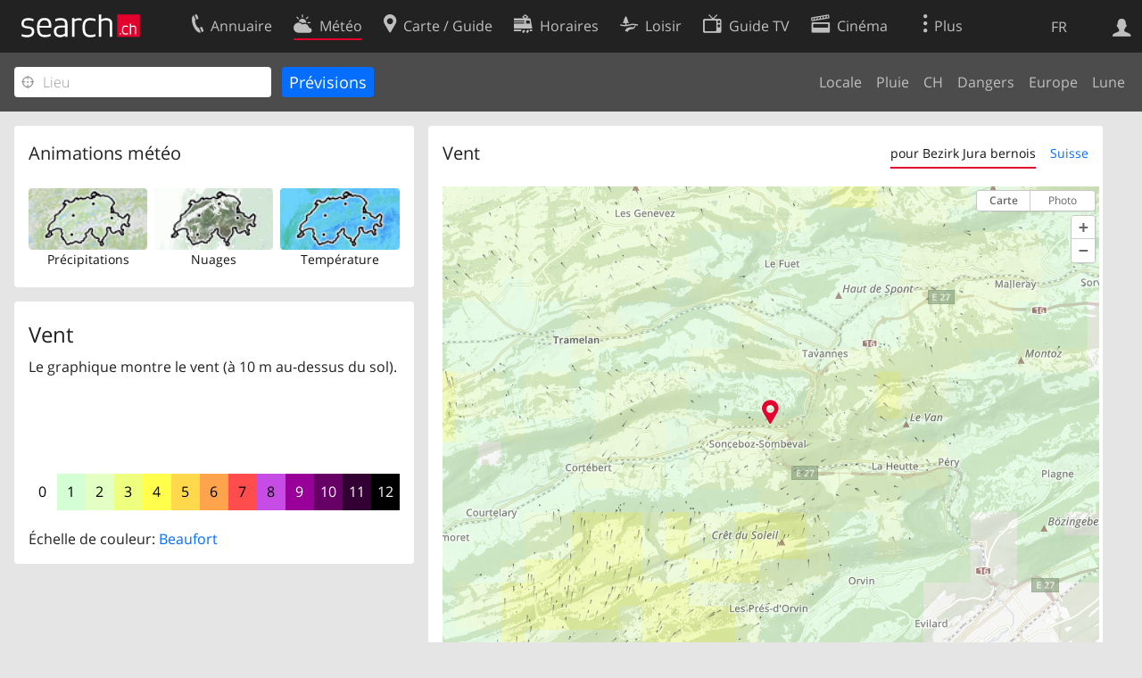

--- FILE ---
content_type: text/html; charset=utf-8
request_url: https://search.ch/meteo/wind/Bezirk-Jura-bernois.fr.html
body_size: 6943
content:
<!DOCTYPE html>
<html lang="fr" class="no-js ua-os-mac">
<head><meta http-equiv="Content-Type" content="text/html; charset=utf-8">
<link rel="shortcut icon" href="//search.ch/lib/favicon.ico?c=3">
<title>Vent - search.ch</title>
<script>document.documentElement.className = document.documentElement.className.replace(/(^|\s)no-js(\s|$)/, '$1js$2');</script>
<link rel="stylesheet" href="//search.ch/lib/itjs/?files=fonts.css,searchlib.css,searchlib-full.css&amp;c=4aff6ba1d4">
<link rel="stylesheet" href="/meteo/itjs/?files=meteo.css,meteo-full.css&amp;c=b7d2aacd0c">
<meta name="viewport" content="initial-scale=1.0, width=device-width, viewport-fit=cover">
<meta name="apple-mobile-web-app-title" content="Vent">
<meta name="theme-color" content="#000">
<meta name="google-adsense-account" content="ca-pub-3914417089986499">
<meta name="referrer" content="origin-when-cross-origin">
<link rel="apple-touch-icon-precomposed" href="//search.ch/lib/images/touch/meteo.png">
<meta name="msapplication-TileImage" content="//search.ch/lib/images/touch/meteo.png">
<meta name="msapplication-TileColor" content="#e4002c">
<link rel="alternate" hreflang="x-default" title=" " href="https://search.ch/meteo/wind/Bezirk-Jura-bernois">
<link rel="alternate" hreflang="fr" title="fr" href="https://search.ch/meteo/wind/Bezirk-Jura-bernois.fr.html">
<link rel="alternate" hreflang="it" title="it" href="https://search.ch/meteo/wind/Bezirk-Jura-bernois.it.html">
<link rel="alternate" hreflang="en" title="en" href="https://search.ch/meteo/wind/Bezirk-Jura-bernois.en.html">
<script>window.dataLayer=[{"PageType":"Weather","platform":"web","LoginType":"Visitor","Slot":"meteo","PageLanguage":"fr"}];</script>
<script>window.kameleoonQueue = window.kameleoonQueue || [];</script>
<script src="https://hm236qt78z.kameleoon.io/kameleoon.js" async fetchpriority="high"></script>
</head>
<body class="sl-lang-fr ux-audit ua-os-mac ua-chrome sl-service-meteo sl-service-meteo-wind"><div style="position:absolute"><noscript><img class="audit" alt="" style="width:0; height:0; border:0; padding:0" src="//search.ch/audit/NCP/meteo/fr/wind_bezirk-jura-bernois"></noscript><script>(new Image()).src = '//search.ch/audit/NCP/meteo/fr/wind_bezirk-jura-bernois?d=' + Math.random()</script>
</div>
<div><img class="sl-printonly sl-logo-print" alt="search.ch" src="//search.ch/lib/images/search-logo-print.svg?c=ae4bf65605"><div class="sl-nav-container sl-screenonly"><div class="sl-nav"><div class="sl-nav-inner"><a href="//search.ch/index.fr.html" title="Page d'accueil"><div id="sl-logo" class="sl-logo left"></div>
</a><div class="sl-login-container sl-form" id="sl-profile-badge-container"><a class="sl-profile-badge" href="#sl-login" title="Connexion"><span class="sl-icon-monospace sl-icon-profile"></span></a></div>
<div id="sl-language-selector" class="sl-language-selector-desktop"><div class="sl-language-list"><a href="//search.ch/meteo/wind/Bezirk-Jura-bernois" class="sl_state_link">DE</a><a href="//search.ch/meteo/wind/Bezirk-Jura-bernois.fr.html" class="sl_state_link sl-is-active">FR</a><a href="//search.ch/meteo/wind/Bezirk-Jura-bernois.it.html" class="sl_state_link">IT</a><a href="//search.ch/meteo/wind/Bezirk-Jura-bernois.en.html" class="sl_state_link">EN</a></div>
</div>
<ul class="sl-nav-items-container"><li class="sl-nav-item" data-moveable title="Annuaire suisse"><a id="sl-menu-link-tel" class="sl-menu-link sl-vertical-center" href="//search.ch/tel/index.fr.html"><span class="sl-icon-monospace sl-icon-service-tel"></span><span class="sl-menu-title">Annuaire</span></a></li><li class="sl-nav-item sl-menu-active" data-moveable title=""><a id="sl-menu-link-meteo" class="sl-menu-link sl-vertical-center" href="//search.ch/meteo/index.fr.html"><span class="sl-icon-monospace sl-icon-service-meteo"></span><span class="sl-menu-title">Météo</span></a></li><li class="sl-nav-item" data-moveable title="Carte suisse et guide routier"><a id="sl-menu-link-map" class="sl-menu-link sl-vertical-center" href="//search.ch/map/index.fr.html"><span class="sl-icon-monospace sl-icon-service-map"></span><span class="sl-menu-title">Carte / Guide</span></a></li><li class="sl-nav-item" data-moveable title="Horaires avec les transports publics"><a id="sl-menu-link-oev" class="sl-menu-link sl-vertical-center" href="//search.ch/horaire/index.fr.html"><span class="sl-icon-monospace sl-icon-service-oev"></span><span class="sl-menu-title">Horaires</span></a></li><li class="sl-nav-item" data-moveable title="Loisir"><a id="sl-menu-link-freizeit" class="sl-menu-link sl-vertical-center" href="//search.ch/loisir/index.fr.html"><span class="sl-icon-monospace sl-icon-service-freizeit"></span><span class="sl-menu-title">Loisir</span></a></li><li class="sl-nav-item" data-moveable title="Programme TV"><a id="sl-menu-link-tv" class="sl-menu-link sl-vertical-center" href="//search.ch/tv/index.fr.html"><span class="sl-icon-monospace sl-icon-service-tv"></span><span class="sl-menu-title">Guide TV</span></a></li><li class="sl-nav-item" data-moveable title="Actualité cinéma"><a id="sl-menu-link-kino" class="sl-menu-link sl-vertical-center" href="//search.ch/cine/index.fr.html"><span class="sl-icon-monospace sl-icon-service-kino"></span><span class="sl-menu-title">Cinéma</span></a></li><li class="sl-nav-item" data-moveable title="Rapport de neige pour plus de 200 stations de ski de Suisse"><a id="sl-menu-link-meteo/snow" class="sl-menu-link sl-vertical-center" href="//search.ch/meteo/snow.fr.html"><span class="sl-icon-monospace sl-icon-service-snow"></span><span class="sl-menu-title">Neige</span></a></li><li class="sl-nav-item" data-moveable title="Recherche du Web"><a id="sl-menu-link-web" class="sl-menu-link sl-vertical-center" href="//search.ch/web/index.fr.html"><span class="sl-icon-monospace sl-icon-service-web"></span><span class="sl-menu-title">Web</span></a></li><li class="sl-nav-item" data-moveable title=""><a id="sl-menu-link-app" class="sl-menu-link sl-vertical-center" href="//search.ch/app/index.fr.html"><span class="sl-icon-monospace sl-icon-service-app"></span><span class="sl-menu-title">Apps</span></a></li><li class="sl-nav-item"><a id="sl-more-link" class="sl-menu-link sl-vertical-center" href="#sl-flyout-menu"><span class="sl-icon-monospace sl-icon-more"></span><span class="sl-menu-title">Plus</span></a></li></ul>
<div id="sl-login" class="sl-login-container sl-form"><form method="post" action="//login.search.ch/login.fr.html"><ul class="sl-floatlist"><li class="sl-floatlist-newline spacer"><a class="sl-text-link" href="//login.search.ch/settings/services.fr.html?f=https%3A%2F%2Fsearch.ch%2Fmeteo%2Fwind%2FBezirk-Jura-bernois.fr.html"><span>Données personnelles »</span></a></li>
<li class="sl-floatlist-newline sl-readtext">Connexion:</li>
<li class="sl-login-input"><input type="text" placeholder="Nom d'utilisateur" name="LoginName" tabindex="1"><div class="sl-form-row-field-action-right sl-icon-clear" style="display:none"></div>
</li>
<li class="sl-login-input"><input type="password" placeholder="Mot de passe" name="Password" tabindex="1"><input type="hidden" name="Token" value="634114e157277023da569fa74f67a8d8"><div class="sl-form-row-field-action-right sl-icon-clear" style="display:none"></div>
</li>
<li class="sl-floatlist-newline spacer"><input type="hidden" name="f" value="https://search.ch/meteo/wind/Bezirk-Jura-bernois.fr.html"><input type="submit" class="" value="OK" tabindex="1"></li>
<li><a class="sl-text-link" href="//login.search.ch/register.fr.html?f=https%3A%2F%2Fsearch.ch%2Fmeteo%2Fwind%2FBezirk-Jura-bernois.fr.html"><span>Enregistrer</span></a></li>
<li class="sl-floatlist-newline spacer"><a class="sl-text-link" href="//login.search.ch/forgotpassword.fr.html?f=https%3A%2F%2Fsearch.ch%2Fmeteo%2Fwind%2FBezirk-Jura-bernois.fr.html"><span>Oublié le mot de passe</span></a></li>
<li class="sl-floatlist-newline sl-readtext">ou</li>
<li class="sl-floatlist-newline socialbutton"><a rel="nofollow" class="sl-sociallogin-localch sl-text-link sl-button" href="//login.search.ch/login/localch.fr.html?f=https%3A%2F%2Fsearch.ch%2Fmeteo%2Fwind%2FBezirk-Jura-bernois.fr.html&amp;mode=login&amp;nonce=1768986780g2fb29fb64a91d3fc0316a8d4ad1aadd4gaeaf1ebea5312ee8a734c3c09a133b0a678996ca26f5e6433b0616aee65be398g2dffac54c41c5cbb79eaa8db47cbee43" data-state="{&quot;forward_url&quot;:&quot;https:\/\/search.ch\/meteo\/wind\/Bezirk-Jura-bernois.fr.html&quot;,&quot;mode&quot;:&quot;login&quot;}" data-nonce="1768986780g2fb29fb64a91d3fc0316a8d4ad1aadd4gaeaf1ebea5312ee8a734c3c09a133b0a678996ca26f5e6433b0616aee65be398g2dffac54c41c5cbb79eaa8db47cbee43"><img class="sl-share-icon" src="//search.ch/lib/images/social/localch.svg?c=141c7389a2" alt=""><span>Connecter avec local.ch</span></a></li>
<li class="sl-floatlist-newline socialbutton"><a rel="nofollow" class="sl-sociallogin-apple sl-text-link sl-button" href="//login.search.ch/login/apple.fr.html?f=https%3A%2F%2Fsearch.ch%2Fmeteo%2Fwind%2FBezirk-Jura-bernois.fr.html&amp;mode=login&amp;nonce=1768986780g2fb29fb64a91d3fc0316a8d4ad1aadd4gaeaf1ebea5312ee8a734c3c09a133b0a678996ca26f5e6433b0616aee65be398g2dffac54c41c5cbb79eaa8db47cbee43" data-state="{&quot;forward_url&quot;:&quot;https:\/\/search.ch\/meteo\/wind\/Bezirk-Jura-bernois.fr.html&quot;,&quot;mode&quot;:&quot;login&quot;}" data-nonce="1768986780g2fb29fb64a91d3fc0316a8d4ad1aadd4gaeaf1ebea5312ee8a734c3c09a133b0a678996ca26f5e6433b0616aee65be398g2dffac54c41c5cbb79eaa8db47cbee43"><img class="sl-share-icon" src="//search.ch/lib/images/social/apple.svg?c=ef7e622b8b" alt=""><span>Connecter avec Apple</span></a></li>
<li class="sl-floatlist-newline socialbutton"><a rel="nofollow" class="sl-sociallogin-facebook sl-text-link sl-button" href="//login.search.ch/login/facebook.fr.html?f=https%3A%2F%2Fsearch.ch%2Fmeteo%2Fwind%2FBezirk-Jura-bernois.fr.html&amp;mode=login&amp;nonce=1768986780g2fb29fb64a91d3fc0316a8d4ad1aadd4gaeaf1ebea5312ee8a734c3c09a133b0a678996ca26f5e6433b0616aee65be398g2dffac54c41c5cbb79eaa8db47cbee43" data-state="{&quot;forward_url&quot;:&quot;https:\/\/search.ch\/meteo\/wind\/Bezirk-Jura-bernois.fr.html&quot;,&quot;mode&quot;:&quot;login&quot;}" data-nonce="1768986780g2fb29fb64a91d3fc0316a8d4ad1aadd4gaeaf1ebea5312ee8a734c3c09a133b0a678996ca26f5e6433b0616aee65be398g2dffac54c41c5cbb79eaa8db47cbee43"><img class="sl-share-icon" src="//search.ch/lib/images/social/facebook.svg?c=f912f2fa26" alt=""><span>Connecter avec Facebook</span></a></li>
<li class="sl-floatlist-newline socialbutton"><a rel="nofollow" class="sl-sociallogin-google sl-text-link sl-button" href="//login.search.ch/login/google.fr.html?f=https%3A%2F%2Fsearch.ch%2Fmeteo%2Fwind%2FBezirk-Jura-bernois.fr.html&amp;mode=login&amp;nonce=1768986780g2fb29fb64a91d3fc0316a8d4ad1aadd4gaeaf1ebea5312ee8a734c3c09a133b0a678996ca26f5e6433b0616aee65be398g2dffac54c41c5cbb79eaa8db47cbee43" data-state="{&quot;forward_url&quot;:&quot;https:\/\/search.ch\/meteo\/wind\/Bezirk-Jura-bernois.fr.html&quot;,&quot;mode&quot;:&quot;login&quot;}" data-nonce="1768986780g2fb29fb64a91d3fc0316a8d4ad1aadd4gaeaf1ebea5312ee8a734c3c09a133b0a678996ca26f5e6433b0616aee65be398g2dffac54c41c5cbb79eaa8db47cbee43"><img class="sl-share-icon" src="//search.ch/lib/images/social/google.svg?c=5ea4cb398a" alt=""><span>Connecter avec Google</span></a></li>
<li class="sl-floatlist-newline socialbutton"><a rel="nofollow" class="sl-sociallogin-linkedin sl-text-link sl-button" href="//login.search.ch/login/linkedin.fr.html?f=https%3A%2F%2Fsearch.ch%2Fmeteo%2Fwind%2FBezirk-Jura-bernois.fr.html&amp;mode=login&amp;nonce=1768986780g2fb29fb64a91d3fc0316a8d4ad1aadd4gaeaf1ebea5312ee8a734c3c09a133b0a678996ca26f5e6433b0616aee65be398g2dffac54c41c5cbb79eaa8db47cbee43" data-state="{&quot;forward_url&quot;:&quot;https:\/\/search.ch\/meteo\/wind\/Bezirk-Jura-bernois.fr.html&quot;,&quot;mode&quot;:&quot;login&quot;}" data-nonce="1768986780g2fb29fb64a91d3fc0316a8d4ad1aadd4gaeaf1ebea5312ee8a734c3c09a133b0a678996ca26f5e6433b0616aee65be398g2dffac54c41c5cbb79eaa8db47cbee43"><img class="sl-share-icon" src="//search.ch/lib/images/social/linkedin.svg?c=c1b8d81f93" alt=""><span>Connecter avec LinkedIn</span></a></li>
<li class="sl-floatlist-newline sl-readtext sl-smaller">Veuillez noter que notre nouvelle déclaration relative à la <a href="//search.ch/privacy.fr.html">protection des données</a> ainsi que nos <a href="//search.ch/terms.fr.html">conditions d'utilisation</a> modifiées sont applicables.</li>
</ul>
</form>
</div>
</div>
</div>
<div id="sl-service-form-container" class="sl-screenonly"><form action="/meteo/wind.fr.html"><div class="sl-form-row with-submit meteo-inputfield"><div class="sl-form-row-field"><input class="sl-locateme sl-form-row-field-action-tail" type="text" name="plz_ort" id="plz_ort" placeholder="Lieu" tabindex="1"><div class="sl-form-row-field-action-right sl-icon-clear" style="display:none"></div>
<div id="plz_ort-completion"></div>
</div>
<input id="meteo-submit" type="submit" value="Prévisions" tabindex="1"></div>
<div class="meteo-subnav"><ul class="sl-floatlist sl-subnav-list"><li class="meteo-subnav-local"><a href="/meteo/index.fr.html">Locale</a></li>
<li class="meteo-subnav-prognosis"><a href="/meteo/prognosis.fr.html">Pluie</a></li>
<li class="meteo-subnav-ch"><a href="/meteo/ch.fr.html">CH</a></li>
<li class="meteo-subnav-alertmap"><a href="/meteo/alertmap.fr.html">Dangers</a></li>
<li class="meteo-subnav-europa"><a href="/meteo/europa.fr.html">Europe</a></li>
<li class="meteo-subnav-astro"><a href="/meteo/astro.fr.html">Lune</a></li>
</ul>
</div>
</form>
</div>
</div>
<div class="sl-content sl-cards-container"><div class="sl-col sl-col-3"><section class="sl-card"><div class="sl-card-inner"><header><h2 class="sl-card-header-title">Animations météo</h2>
</header>
<div class="sl-card-body"><ul class="meteo-cosmolinks"><li class="meteo-forecastlink"><a href="/meteo/prognosis/Bezirk-Jura-bernois.fr.html" id="meteo_PREC_thumbnail" class="meteomapcontainer-small meteoimg1-small"><img class="meteomapimg-small meteo-forecastimg meteoimg1-small" src="/meteo/images/meteomap1e_small.jpg" alt=""><img class="prognosisimg-small meteo-forecastimg meteoimg1-small" src="/meteo/images/0.gif" alt=""><img id="#meteomap_PREC_outline" class="meteomap-outline-small meteo-forecastimg meteoimg1-small" src="/meteo/images/meteomap1e_outline_small.png" alt="Précipitations"></a><a href="/meteo/prognosis.fr.html">Précipitations</a></li>
<li class="meteo-forecastlink"><a href="/meteo/cloud/Bezirk-Jura-bernois.fr.html" id="meteo_CLCT_thumbnail" class="meteomapcontainer-small meteoimg1-small"><img class="meteomapimg-small meteo-forecastimg meteoimg1-small" src="/meteo/images/meteomap1e_aerial_small.jpg" alt=""><img class="prognosisimg-small meteo-forecastimg meteoimg1-small" src="/meteo/images/cosmo/CLCT1/1768986000.png" alt=""><img id="#meteomap_CLCT_outline" class="meteomap-outline-small meteo-forecastimg meteoimg1-small" src="/meteo/images/meteomap1e_outline_small.png" alt="Nuages"></a><a href="/meteo/cloud.fr.html">Nuages</a></li>
<li class="meteo-forecastlink"><a href="/meteo/temp/Bezirk-Jura-bernois.fr.html" id="meteo_T2m_thumbnail" class="meteomapcontainer-small meteoimg1-small"><img class="prognosisimg-small meteo-forecastimg meteoimg1-small" src="/meteo/images/cosmo/T2m1/1768986000.jpg" alt=""><img id="#meteomap_T2m_outline" class="meteomap-outline-small meteo-forecastimg meteoimg1-small" src="/meteo/images/meteomap1e_outline_small.png" alt="Température"></a><a href="/meteo/temp.fr.html">Température</a></li>
</ul>
</div>
</div>
</section>
<section class="sl-card"><div class="sl-card-inner"><div class="sl-card-body"><div class="meteo-prognosis-info"><h4>Vent</h4><p>Le graphique montre le vent (à 10 m au-dessus du sol).</p><div id="jonly_info" style="visibility:hidden"><p>Déplacez le curseur sous l'image pour afficher la période choisie.</p></div></div>
<br>
<ul id="prognosisscale"><li class="meteo-scale-colors" style="background-color:rgb(255,255,255);;color:black" title="Calme&lt;br&gt;&#10;0 - 1 km/h&lt;br&gt;&#10;0 - 1 kn">0</li>
<li class="meteo-scale-colors" style="background-color:rgb(212,255,212);;color:black" title="Très légère brise&lt;br&gt;&#10;2 - 5 km/h&lt;br&gt;&#10;2 - 4 kn">1</li>
<li class="meteo-scale-colors" style="background-color:rgb(228,255,195);;color:black" title="Légère brise&lt;br&gt;&#10;6 - 11 km/h&lt;br&gt;&#10;5 - 7 kn">2</li>
<li class="meteo-scale-colors" style="background-color:rgb(238,255,128);;color:black" title="Petite brise&lt;br&gt;&#10;12 - 19 km/h&lt;br&gt;&#10;8 - 11 kn">3</li>
<li class="meteo-scale-colors" style="background-color:rgb(255,255,76);;color:black" title="Jolie brise&lt;br&gt;&#10;20 - 28 km/h&lt;br&gt;&#10;12 - 16 kn">4</li>
<li class="meteo-scale-colors" style="background-color:rgb(255,216,76);;color:black" title="Bonne brise&lt;br&gt;&#10;29 - 38 km/h&lt;br&gt;&#10;17 - 22 kn">5</li>
<li class="meteo-scale-colors" style="background-color:rgb(255,164,76);;color:black" title="Vent frais&lt;br&gt;&#10;39 - 49 km/h&lt;br&gt;&#10;23 - 28 kn">6</li>
<li class="meteo-scale-colors" style="background-color:rgb(255,76,76);;color:black" title="Grand frais&lt;br&gt;&#10;50 - 61 km/h&lt;br&gt;&#10;29 - 34 kn">7</li>
<li class="meteo-scale-colors" style="background-color:rgb(199,76,230);;color:black" title="Coup de vent&lt;br&gt;&#10;62 - 74 km/h&lt;br&gt;&#10;35 - 41 kn">8</li>
<li class="meteo-scale-colors" style="background-color:rgb(153,0,153);;color:white" title="Fort coup de vent&lt;br&gt;&#10;75 - 88 km/h&lt;br&gt;&#10;42 - 48 kn">9</li>
<li class="meteo-scale-colors" style="background-color:rgb(102,0,102);;color:white" title="Tempête&lt;br&gt;&#10;89 - 103 km/h&lt;br&gt;&#10;49 - 56 kn">10</li>
<li class="meteo-scale-colors" style="background-color:rgb(51,0,51);;color:white" title="Violente tempête&lt;br&gt;&#10;104 - 117 km/h&lt;br&gt;&#10;57 - 64 kn">11</li>
<li class="meteo-scale-colors" style="background-color:rgb(0,0,0);;color:white" title="Ouragan&lt;br&gt;&#10;&gt; 118 km/h&lt;br&gt;&#10;&gt; 65 kn">12</li>
</ul>
<p>Échelle de couleur: <a class="bluelink" href="https://fr.wikipedia.org/wiki/%C3%89chelle_de_Beaufort">Beaufort</a></p>
</div>
</div>
</section>
</div>
<div class="sl-col sl-col-5"><section class="sl-card meteo-prognosis meteo-FF_10M"><div class="sl-card-inner"><header><h2 class="sl-card-header-title" style="float:left">Vent</h2>
<ul class="sl-card-action sl-floatlist sl-subnav-list meteo-prognosis-subnav"><li class="sl-subnav-active"><a id="meteo-thirdnav-local" class="" href="#" onclick="Prognosis &amp;&amp; Prognosis.player &amp;&amp; Prognosis.init_view_local(true); Prognosis.store_init_view(&quot;local&quot;); return false">pour Bezirk Jura bernois</a></li>
<li class=""><a id="meteo-thirdnav-ch" class="" href="#" onclick="Prognosis &amp;&amp; Prognosis.player &amp;&amp; Prognosis.init_view_ch(true); Prognosis.store_init_view(&quot;ch&quot;); return false">Suisse</a></li>
</ul>
<div style="clear:both; height:0"> </div>
</header>
<div class="sl-card-body"><div style="position:relative; height:0;z-index:30"><img id="throbber" src="/meteo/images/throbber.gif" alt="" class="sl-no-js-hidden "></div>
<div id="meteoprognosis_container"><div id="meteoprognosis"><img id="posimg" src="/meteo/images/circle.png" style="position:absolute;width:23px;height:23px;left:196px;top:161px;z-index:21" title="Bezirk Jura bernois" alt=""><div id="prognosistitle" class="nonly">Passé Auj. à 10:00</div>
</div>
<div id="nowindicator" class="meteo-nowindicator"></div>
<table id="prognosisplayer" class="sl-screenonly"><tr><td class="meteo-playbutton-container" style="width:32px"><img id="play" src="/meteo/images/0.gif" class="meteo-playbutton" alt="Play"></td>
<td><div id="meteoslider"><img class="slider_played" src="/meteo/images/0.gif" alt=""><img class="slider_loaded" src="/meteo/images/0.gif" alt=""><img class="slider_toload" src="/meteo/images/0.gif" alt=""></div>
</td>
</tr>
</table>
</div>
</div>
</div>
</section>
</div>
<div class="sl-copyright meteo-footer">Données © par <a href="https://www.meteosuisse.admin.ch/home.html">MétéoSuisse</a></div>
</div>
<div class="sl-footer"><div class="sl-flyout-menu" id="sl-flyout-menu"><div class="sl-more-column"><ul id="sl-more-links-list" class="sl-more-links-list"></ul>
</div>
<div class="sl-footer-column"><ul class="sl-footer-link-list"><li><a href="//www.localsearch.ch/fr/votre-inscription">Votre inscription</a></li>
<li><a href="https://cc.localsearch.ch/?language=fr">Centre clients</a></li>
<li><a href="//search.ch/about.fr.html">Mentions Légales</a></li>
<li><a href="//search.ch/contact.fr.html?s=meteo">Contact</a></li>
<li><a href="//search.ch/terms.fr.html">Conditions d’utilisation</a></li>
<li><a href="//search.ch/privacy.fr.html">Protection des données</a></li>
<li><a href="//search.ch/cookiepolicy.fr.html">Politique en matière de cookies</a></li>
<li><a href="javascript:Optanon.ToggleInfoDisplay()">Préférences de cookies</a></li>
<li><a href="//api.search.ch/index.fr.html">Développeurs</a></li>
</ul>
</div>
</div>
</div>
</div>
<script>window.trace += "e";; var env = {"coverage":[1768978800,1768979400,1768980000,1768980600,1768981200,1768981800,1768982400,1768983000,1768983600,1768984200,1768984800,1768985400,1768986000,1768986600,1768987200,1768987800,1768988400,1768989000,1768989600,1768990200,1768990800,1768991400,1768992000,1768992600,1768993200,1768993800,1768994400,1768995000,1768995600,1768996200,1768996800,1768997400,1768998000,1768998600,1768999200,1768999800,1769000400,1769001000,1769001600,1769002200,1769002800,1769003400,1769004000,1769004600,1769005200,1769005800,1769006400,1769007000,1769007600,1769008200,1769008800,1769009400,1769010000,1769010600,1769011200,1769011800,1769012400,1769013000,1769013600,1769014200,1769014800,1769015400,1769016000,1769016600,1769017200,1769017800,1769018400,1769019000,1769019600,1769020200,1769020800,1769021400,1769022000,1769022600,1769023200,1769023800,1769024400,1769025000,1769025600,1769026200,1769026800,1769027400,1769028000,1769028600,1769029200,1769029800,1769030400,1769031000,1769031600,1769032200,1769032800,1769033400,1769034000,1769034600,1769035200,1769035800,1769036400,1769037000,1769037600,1769038200,1769038800,1769039400,1769040000,1769040600,1769041200,1769041800,1769042400,1769043000,1769043600,1769044200,1769044800,1769045400,1769046000,1769046600,1769047200,1769047800,1769048400,1769049000,1769049600,1769050200,1769050800,1769051400,1769052000,1769052600,1769053200,1769053800,1769054400,1769055000,1769055600,1769056200,1769056800,1769057400,1769058000,1769058600,1769059200,1769059800,1769060400,1769061000,1769061600,1769062200,1769062800,1769063400,1769064000,1769064600,1769065200,1769065800,1769066400,1769067000,1769067600,1769068200,1769068800,1769069400,1769070000,1769070600,1769071200,1769071800,1769072400,1769073000,1769073600,1769074200,1769074800,1769075400,1769076000,1769076600,1769077200,1769077800,1769078400,1769079000,1769079600,1769080200,1769080800,1769081400,1769082000,1769082600,1769083200,1769083800,1769084400,1769085000,1769085600,1769086200,1769086800,1769087400,1769088000,1769088600,1769089200,1769089800,1769090400,1769091000,1769091600,1769092200,1769092800,1769093400,1769094000],"empty":[],"imgcount":193,"i_now":12,"wind_startframe":12,"starttime":1768978800,"interval_mins":10,"imagedir":"\/\/search.ch\/meteo\/images\/cosmo\/FF_10M1\/","T":{"meteo_prognosis_sliderlabel2":"","meteo_prognosis_sliderlabel1":"","meteo_cosmo_toggle_show":"Montrer radar de la pluie","meteo_cosmo_toggle_hide":"Radar de la pluie","weekday0":"Dimanche","weekday1":"Lundi","weekday2":"Hier","weekday3":"Auj.","weekday4":"Demain","weekday5":"Vendredi","weekday6":"Samedi","sl_locateme_denied":"Vous ne nous avez pas autorisé à retrouver votre emplacement actuel.","sl_locateme_error":"Impossible de déterminer l'emplacement actuel.","sl_locateme_retry":"Réinitialiser ma position","sl_share_page":"Partager la page"},"apptype":false,"os":"mac","titlemargin":-20,"cosmotype":"FF_10M","mapurl":"\/\/search.ch\/map\/api\/map.fr.js","map_latlng_bounds":[[45.18624,5.023348],[48.389974,11.457574]],"fg_local":"\/\/search.ch\/map\/chmap.png?layer=sym&base=580246,227722&w=588&h=430&zd=32","bg_local":"\/\/search.ch\/map\/chmap.png?layer=fg,pois,ruler&pixelratio=2&base=580246,227722&w=588&h=430&zd=32","fg_ch":"\/meteo\/images\/meteomap1e_aerial.jpg","bg_ch":"\/meteo\/images\/meteomap1e_outline.png","zips":[2605],"use_map_api":true,"use_maplibre":null,"prognosis_circlesize":23,"prognosis_width":585,"prognosis_height":426,"prognosis_left":196,"prognosis_top":161,"imagetype":"png","show_position":true,"map_bbox":{"x":196,"y":161,"w":477,"h":349,"scale":0.032},"map_server":"\/\/search.ch\/map\/","map_api":{"bbox_local":["6.861493","47.059738","7.572157","47.345309"],"bbox_ch":[5.023348,45.18624,11.457574,48.389974],"state_local":1,"zd_local":32,"zd_ch":1024,"lat":47.200145,"lon":7.177939,"mx":580246,"my":227722,"zd":32,"CH_BOUNDS_WGS84_SOUTH":45.81,"CH_BOUNDS_WGS84_NORTH":47.81,"CH_BOUNDS_WGS84_WEST":5.95,"CH_BOUNDS_WGS84_EAST":10.5,"MAP_BOUNDS_WGS84_SOUTH":45.18624,"MAP_BOUNDS_WGS84_NORTH":48.389974,"MAP_BOUNDS_WGS84_WEST":5.023348,"MAP_BOUNDS_WGS84_EAST":11.457574,"xmin":421000,"ymin":11000,"xmax":898000,"ymax":360000,"width":477,"height":349},"init_view":"local","autoinit_prognosis":true,"wind_animation_id":"#mapcontainer","wind_outline_id":"#meteomap_outline","wind_animate":true,"wind":{"bounds":"5.023348,45.18624,11.457574,48.389974","zoom":6,"width":108,"height":78,"grid_points_full":7,"grid_points_non_full":4,"limit":1,"windscale_tooltip_show":true,"time":1768986000},"audit_url":"\/\/search.ch\/audit\/CP\/meteo\/fr\/wind_bezirk-jura-bernois","lang":"fr","lib_url":"\/\/search.ch\/lib\/","page":"wind_bezirk-jura-bernois","bench":1,"servertype":"live","services_onedomain":["app","freizeit","freizeit","loisir","libero","leisure","kino","kino","cine","cine","kino","map","maps","route","velo","bici","bike","fahrrad","meteo","oev","fahrplan","horaire","orario","timetable","route","snow","tel","tv","web","lib","mapgen","portal","routebackend","test","alarm","billy","clips","dofta","envis","hulda","inbyn","jubla","kura","norbo","oxel","pugg","qvart","rusig","trotsig","uldum","vaken","wilse","xaxig","yucca","zita","akut","boren","charm","dimma","devel","twin"],"service_path":"meteo","ua":{"os":"mac","osversion":"10.15.7","apptype":false,"appversion":0,"full":true},"post":0};; new Image().src = "//search.ch/lib/sizes.gif?w=" + window.innerWidth + "&h=" + window.innerHeight + "&r=" + (window.devicePixelRatio ? window.devicePixelRatio : 1) + "&f=" + window.getComputedStyle(document.querySelector("html")).getPropertyValue("font-size"); window.onerror = function (errmsg, file, line, column, errorObj) {
	var stack = errorObj && errorObj.stack ? errorObj.stack : "";
	var errstr = typeof errmsg !== 'string' ? 'event keys:' + Object.keys(errmsg).join() : errmsg;
	var el = document.activeElement;
	var typing = el && (el.tagName.toLowerCase() == 'input' && el.type == 'text' || el.tagName.toLowerCase() == 'textarea');
	if (!typing && !window.sl_noretry && errstr.match(/SyntaxError/) && !window.location.href.match(/retry=/) && !env.post)
		window.location.replace(window.location.href + (window.location.search ? "&retry=2" : "?retry=2"))
	else if (!window.sl_errurl)
		window.sl_errurl = (new Image()).src = ("/meteo/itjs/error.gif?errmsg=" + encodeURIComponent(errstr) + "&file=" + encodeURIComponent(file) + "&line=" + line + "&column=" + column + "&trace=" + window.trace.substr(9) + "&gotjs=" + encodeURIComponent(window.it_gotjs) + '&stack=' + encodeURIComponent(stack)).substr(0, 3900);
	
}
window.trace += "E";</script>
<script src="/meteo/itjs/?files=jquerybuild.js%3Fui%3Dwidget-position-autocomplete-tooltip%26lang%3Dfr,sl_core.js,sl.js,nav-full.js,service-form.js,geo.js,overlay.js,sl_sortable.js,sl_state.js,sl_autocomplete.js,meteo.js,player.js,prognosis.js,wind.js&amp;c=161aa37a2f"></script>
<script>window.trace += "l";
			
			if (!("$" in window) && !window.location.href.match(/retry=/) && !env.post)
				window.location.replace(window.location.href + (window.location.search ? "&retry=1" : "?retry=1"));
			else
			$(document).ready(function () {
				window.sl_noretry = 1;
				$(document).on("click",".sl-banner .sl-icon-close", function() {
					$(this).closest(".sl-banner").animate({ height:0, padding:0 }, { duration:100, complete: function () { $(this).remove(); } })
						.find(".sl_bv").each(function() { new Image().src = "//search.ch/lib/images/0.gif?r=" + Math.random() + "&banner_close=" + this.id})
				});
				if ($(window).height() < 900 || $(window).width() < 1000)
					$(".sl-banner .sl-card-body, .sl-banner-brandingday").each(function() {
						var img = $(this).find("#embedad0,iframe,img");
						var imgwidth = img.width();
						var imgheight = img.height();
						var scale = imgheight > 150 && imgwidth > 900 ? 0.8 : 0;
						var origin = "top";
						if (imgwidth > $(window).width())
						{
							scale = ($(window).width() - 28) / imgwidth;
							origin = "top left";
						}
						if (scale)
						{
							var h = $(this).height() * scale;
							$(this).css({ "transform-origin":origin, transform:"scale(" + scale + ")", height:h + 10 });	// 2*5 pixel padding => + 10
							if ($(this).is("td"))
								$(this).closest("table").height(h).find("tr,td,td div").height(h);
						}
					});;search_state_init();
});window.trace += "L";</script>
</body>
</html>
